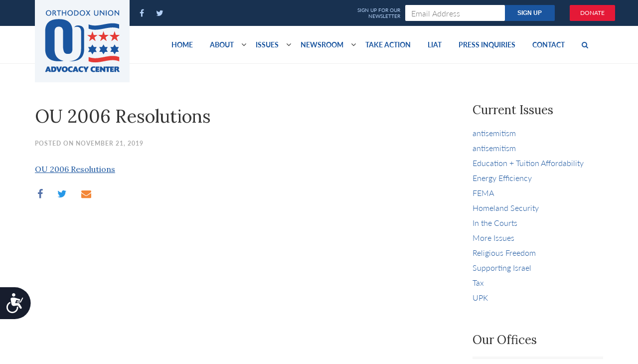

--- FILE ---
content_type: text/html; charset=UTF-8
request_url: https://advocacy.ou.org/ou-convention-resolutions-2006/ou_-2006-resolutions-final/
body_size: 10570
content:

<!DOCTYPE html>
<html
	lang="en"
	class="no-js"
	prefix="og: http://ogp.me/ns#
			fb: http://www.facebook.com/2008/fbml">

 <head>
	<meta charset="utf-8">
	<meta http-equiv="x-ua-compatible" content="ie=edge">
	<meta name="viewport" content="width=device-width, initial-scale=1">

	<title>OU 2006 Resolutions - OU Advocacy Center</title>
	<script src="https://cmp.osano.com/AzyvxUSByGm4feKh/e11b76f0-6aac-484b-818d-b5c340a4c876/osano.js"></script>
	<style>.osano-cm-widget { display: none; }</style>
	<!-- Google Tag Manager -->
	<script>(function(w,d,s,l,i){w[l]=w[l]||[];w[l].push({'gtm.start':
	new Date().getTime(),event:'gtm.js'});var f=d.getElementsByTagName(s)[0],
	j=d.createElement(s),dl=l!='dataLayer'?'&l='+l:'';j.async=true;j.src=
	'https://www.googletagmanager.com/gtm.js?id='+i+dl;f.parentNode.insertBefore(j,f);
	})(window,document,'script','dataLayer','GTM-WJXJ5FQ');</script>
	<!-- End Google Tag Manager -->
	<script src="https://dh6eybvt3x4p0.cloudfront.net/acoustic-form.min.js"></script>
	<meta name='robots' content='index, follow, max-image-preview:large, max-snippet:-1, max-video-preview:-1' />

	<!-- This site is optimized with the Yoast SEO plugin v26.8 - https://yoast.com/product/yoast-seo-wordpress/ -->
	<link rel="canonical" href="https://advocacy.ou.org/ou-convention-resolutions-2006/ou_-2006-resolutions-final/" />
	<meta property="og:locale" content="en_US" />
	<meta property="og:type" content="article" />
	<meta property="og:title" content="OU 2006 Resolutions - OU Advocacy Center" />
	<meta property="og:description" content="OU 2006 Resolutions" />
	<meta property="og:url" content="https://advocacy.ou.org/ou-convention-resolutions-2006/ou_-2006-resolutions-final/" />
	<meta property="og:site_name" content="OU Advocacy Center" />
	<meta property="article:publisher" content="https://www.facebook.com/OUAdvocacy" />
	<meta property="article:modified_time" content="2019-11-21T17:18:43+00:00" />
	<meta name="twitter:card" content="summary_large_image" />
	<meta name="twitter:site" content="@OUAdvocacy" />
	<script type="application/ld+json" class="yoast-schema-graph">{"@context":"https://schema.org","@graph":[{"@type":"WebPage","@id":"https://advocacy.ou.org/ou-convention-resolutions-2006/ou_-2006-resolutions-final/","url":"https://advocacy.ou.org/ou-convention-resolutions-2006/ou_-2006-resolutions-final/","name":"OU 2006 Resolutions - OU Advocacy Center","isPartOf":{"@id":"https://advocacy.ou.org/#website"},"primaryImageOfPage":{"@id":"https://advocacy.ou.org/ou-convention-resolutions-2006/ou_-2006-resolutions-final/#primaryimage"},"image":{"@id":"https://advocacy.ou.org/ou-convention-resolutions-2006/ou_-2006-resolutions-final/#primaryimage"},"thumbnailUrl":"","datePublished":"2019-11-21T17:18:06+00:00","dateModified":"2019-11-21T17:18:43+00:00","breadcrumb":{"@id":"https://advocacy.ou.org/ou-convention-resolutions-2006/ou_-2006-resolutions-final/#breadcrumb"},"inLanguage":"en-US","potentialAction":[{"@type":"ReadAction","target":["https://advocacy.ou.org/ou-convention-resolutions-2006/ou_-2006-resolutions-final/"]}]},{"@type":"BreadcrumbList","@id":"https://advocacy.ou.org/ou-convention-resolutions-2006/ou_-2006-resolutions-final/#breadcrumb","itemListElement":[{"@type":"ListItem","position":1,"name":"Home","item":"https://advocacy.ou.org/"},{"@type":"ListItem","position":2,"name":"OU Convention Resolutions 2006","item":"https://advocacy.ou.org/ou-convention-resolutions-2006/"},{"@type":"ListItem","position":3,"name":"OU 2006 Resolutions"}]},{"@type":"WebSite","@id":"https://advocacy.ou.org/#website","url":"https://advocacy.ou.org/","name":"OU Advocacy Center","description":"","publisher":{"@id":"https://advocacy.ou.org/#organization"},"potentialAction":[{"@type":"SearchAction","target":{"@type":"EntryPoint","urlTemplate":"https://advocacy.ou.org/?s={search_term_string}"},"query-input":{"@type":"PropertyValueSpecification","valueRequired":true,"valueName":"search_term_string"}}],"inLanguage":"en-US"},{"@type":"Organization","@id":"https://advocacy.ou.org/#organization","name":"OU Advocacy","url":"https://advocacy.ou.org/","logo":{"@type":"ImageObject","inLanguage":"en-US","@id":"https://advocacy.ou.org/#/schema/logo/image/","url":"https://advocacy.ou.org/content/uploads/oua-logo.png","contentUrl":"https://advocacy.ou.org/content/uploads/oua-logo.png","width":150,"height":125,"caption":"OU Advocacy"},"image":{"@id":"https://advocacy.ou.org/#/schema/logo/image/"},"sameAs":["https://www.facebook.com/OUAdvocacy","https://x.com/OUAdvocacy"]}]}</script>
	<!-- / Yoast SEO plugin. -->


<link rel='dns-prefetch' href='//advocacy.ou.org' />
<link rel="alternate" title="oEmbed (JSON)" type="application/json+oembed" href="https://advocacy.ou.org/wp-json/oembed/1.0/embed?url=https%3A%2F%2Fadvocacy.ou.org%2Fou-convention-resolutions-2006%2Fou_-2006-resolutions-final%2F" />
<link rel="alternate" title="oEmbed (XML)" type="text/xml+oembed" href="https://advocacy.ou.org/wp-json/oembed/1.0/embed?url=https%3A%2F%2Fadvocacy.ou.org%2Fou-convention-resolutions-2006%2Fou_-2006-resolutions-final%2F&#038;format=xml" />
<style id='wp-img-auto-sizes-contain-inline-css' type='text/css'>
img:is([sizes=auto i],[sizes^="auto," i]){contain-intrinsic-size:3000px 1500px}
/*# sourceURL=wp-img-auto-sizes-contain-inline-css */
</style>
<style id='wp-emoji-styles-inline-css' type='text/css'>

	img.wp-smiley, img.emoji {
		display: inline !important;
		border: none !important;
		box-shadow: none !important;
		height: 1em !important;
		width: 1em !important;
		margin: 0 0.07em !important;
		vertical-align: -0.1em !important;
		background: none !important;
		padding: 0 !important;
	}
/*# sourceURL=wp-emoji-styles-inline-css */
</style>
<style id='wp-block-library-inline-css' type='text/css'>
:root{--wp-block-synced-color:#7a00df;--wp-block-synced-color--rgb:122,0,223;--wp-bound-block-color:var(--wp-block-synced-color);--wp-editor-canvas-background:#ddd;--wp-admin-theme-color:#007cba;--wp-admin-theme-color--rgb:0,124,186;--wp-admin-theme-color-darker-10:#006ba1;--wp-admin-theme-color-darker-10--rgb:0,107,160.5;--wp-admin-theme-color-darker-20:#005a87;--wp-admin-theme-color-darker-20--rgb:0,90,135;--wp-admin-border-width-focus:2px}@media (min-resolution:192dpi){:root{--wp-admin-border-width-focus:1.5px}}.wp-element-button{cursor:pointer}:root .has-very-light-gray-background-color{background-color:#eee}:root .has-very-dark-gray-background-color{background-color:#313131}:root .has-very-light-gray-color{color:#eee}:root .has-very-dark-gray-color{color:#313131}:root .has-vivid-green-cyan-to-vivid-cyan-blue-gradient-background{background:linear-gradient(135deg,#00d084,#0693e3)}:root .has-purple-crush-gradient-background{background:linear-gradient(135deg,#34e2e4,#4721fb 50%,#ab1dfe)}:root .has-hazy-dawn-gradient-background{background:linear-gradient(135deg,#faaca8,#dad0ec)}:root .has-subdued-olive-gradient-background{background:linear-gradient(135deg,#fafae1,#67a671)}:root .has-atomic-cream-gradient-background{background:linear-gradient(135deg,#fdd79a,#004a59)}:root .has-nightshade-gradient-background{background:linear-gradient(135deg,#330968,#31cdcf)}:root .has-midnight-gradient-background{background:linear-gradient(135deg,#020381,#2874fc)}:root{--wp--preset--font-size--normal:16px;--wp--preset--font-size--huge:42px}.has-regular-font-size{font-size:1em}.has-larger-font-size{font-size:2.625em}.has-normal-font-size{font-size:var(--wp--preset--font-size--normal)}.has-huge-font-size{font-size:var(--wp--preset--font-size--huge)}.has-text-align-center{text-align:center}.has-text-align-left{text-align:left}.has-text-align-right{text-align:right}.has-fit-text{white-space:nowrap!important}#end-resizable-editor-section{display:none}.aligncenter{clear:both}.items-justified-left{justify-content:flex-start}.items-justified-center{justify-content:center}.items-justified-right{justify-content:flex-end}.items-justified-space-between{justify-content:space-between}.screen-reader-text{border:0;clip-path:inset(50%);height:1px;margin:-1px;overflow:hidden;padding:0;position:absolute;width:1px;word-wrap:normal!important}.screen-reader-text:focus{background-color:#ddd;clip-path:none;color:#444;display:block;font-size:1em;height:auto;left:5px;line-height:normal;padding:15px 23px 14px;text-decoration:none;top:5px;width:auto;z-index:100000}html :where(.has-border-color){border-style:solid}html :where([style*=border-top-color]){border-top-style:solid}html :where([style*=border-right-color]){border-right-style:solid}html :where([style*=border-bottom-color]){border-bottom-style:solid}html :where([style*=border-left-color]){border-left-style:solid}html :where([style*=border-width]){border-style:solid}html :where([style*=border-top-width]){border-top-style:solid}html :where([style*=border-right-width]){border-right-style:solid}html :where([style*=border-bottom-width]){border-bottom-style:solid}html :where([style*=border-left-width]){border-left-style:solid}html :where(img[class*=wp-image-]){height:auto;max-width:100%}:where(figure){margin:0 0 1em}html :where(.is-position-sticky){--wp-admin--admin-bar--position-offset:var(--wp-admin--admin-bar--height,0px)}@media screen and (max-width:600px){html :where(.is-position-sticky){--wp-admin--admin-bar--position-offset:0px}}

/*# sourceURL=wp-block-library-inline-css */
</style><style id='global-styles-inline-css' type='text/css'>
:root{--wp--preset--aspect-ratio--square: 1;--wp--preset--aspect-ratio--4-3: 4/3;--wp--preset--aspect-ratio--3-4: 3/4;--wp--preset--aspect-ratio--3-2: 3/2;--wp--preset--aspect-ratio--2-3: 2/3;--wp--preset--aspect-ratio--16-9: 16/9;--wp--preset--aspect-ratio--9-16: 9/16;--wp--preset--color--black: #000000;--wp--preset--color--cyan-bluish-gray: #abb8c3;--wp--preset--color--white: #ffffff;--wp--preset--color--pale-pink: #f78da7;--wp--preset--color--vivid-red: #cf2e2e;--wp--preset--color--luminous-vivid-orange: #ff6900;--wp--preset--color--luminous-vivid-amber: #fcb900;--wp--preset--color--light-green-cyan: #7bdcb5;--wp--preset--color--vivid-green-cyan: #00d084;--wp--preset--color--pale-cyan-blue: #8ed1fc;--wp--preset--color--vivid-cyan-blue: #0693e3;--wp--preset--color--vivid-purple: #9b51e0;--wp--preset--gradient--vivid-cyan-blue-to-vivid-purple: linear-gradient(135deg,rgb(6,147,227) 0%,rgb(155,81,224) 100%);--wp--preset--gradient--light-green-cyan-to-vivid-green-cyan: linear-gradient(135deg,rgb(122,220,180) 0%,rgb(0,208,130) 100%);--wp--preset--gradient--luminous-vivid-amber-to-luminous-vivid-orange: linear-gradient(135deg,rgb(252,185,0) 0%,rgb(255,105,0) 100%);--wp--preset--gradient--luminous-vivid-orange-to-vivid-red: linear-gradient(135deg,rgb(255,105,0) 0%,rgb(207,46,46) 100%);--wp--preset--gradient--very-light-gray-to-cyan-bluish-gray: linear-gradient(135deg,rgb(238,238,238) 0%,rgb(169,184,195) 100%);--wp--preset--gradient--cool-to-warm-spectrum: linear-gradient(135deg,rgb(74,234,220) 0%,rgb(151,120,209) 20%,rgb(207,42,186) 40%,rgb(238,44,130) 60%,rgb(251,105,98) 80%,rgb(254,248,76) 100%);--wp--preset--gradient--blush-light-purple: linear-gradient(135deg,rgb(255,206,236) 0%,rgb(152,150,240) 100%);--wp--preset--gradient--blush-bordeaux: linear-gradient(135deg,rgb(254,205,165) 0%,rgb(254,45,45) 50%,rgb(107,0,62) 100%);--wp--preset--gradient--luminous-dusk: linear-gradient(135deg,rgb(255,203,112) 0%,rgb(199,81,192) 50%,rgb(65,88,208) 100%);--wp--preset--gradient--pale-ocean: linear-gradient(135deg,rgb(255,245,203) 0%,rgb(182,227,212) 50%,rgb(51,167,181) 100%);--wp--preset--gradient--electric-grass: linear-gradient(135deg,rgb(202,248,128) 0%,rgb(113,206,126) 100%);--wp--preset--gradient--midnight: linear-gradient(135deg,rgb(2,3,129) 0%,rgb(40,116,252) 100%);--wp--preset--font-size--small: 13px;--wp--preset--font-size--medium: 20px;--wp--preset--font-size--large: 36px;--wp--preset--font-size--x-large: 42px;--wp--preset--spacing--20: 0.44rem;--wp--preset--spacing--30: 0.67rem;--wp--preset--spacing--40: 1rem;--wp--preset--spacing--50: 1.5rem;--wp--preset--spacing--60: 2.25rem;--wp--preset--spacing--70: 3.38rem;--wp--preset--spacing--80: 5.06rem;--wp--preset--shadow--natural: 6px 6px 9px rgba(0, 0, 0, 0.2);--wp--preset--shadow--deep: 12px 12px 50px rgba(0, 0, 0, 0.4);--wp--preset--shadow--sharp: 6px 6px 0px rgba(0, 0, 0, 0.2);--wp--preset--shadow--outlined: 6px 6px 0px -3px rgb(255, 255, 255), 6px 6px rgb(0, 0, 0);--wp--preset--shadow--crisp: 6px 6px 0px rgb(0, 0, 0);}:where(.is-layout-flex){gap: 0.5em;}:where(.is-layout-grid){gap: 0.5em;}body .is-layout-flex{display: flex;}.is-layout-flex{flex-wrap: wrap;align-items: center;}.is-layout-flex > :is(*, div){margin: 0;}body .is-layout-grid{display: grid;}.is-layout-grid > :is(*, div){margin: 0;}:where(.wp-block-columns.is-layout-flex){gap: 2em;}:where(.wp-block-columns.is-layout-grid){gap: 2em;}:where(.wp-block-post-template.is-layout-flex){gap: 1.25em;}:where(.wp-block-post-template.is-layout-grid){gap: 1.25em;}.has-black-color{color: var(--wp--preset--color--black) !important;}.has-cyan-bluish-gray-color{color: var(--wp--preset--color--cyan-bluish-gray) !important;}.has-white-color{color: var(--wp--preset--color--white) !important;}.has-pale-pink-color{color: var(--wp--preset--color--pale-pink) !important;}.has-vivid-red-color{color: var(--wp--preset--color--vivid-red) !important;}.has-luminous-vivid-orange-color{color: var(--wp--preset--color--luminous-vivid-orange) !important;}.has-luminous-vivid-amber-color{color: var(--wp--preset--color--luminous-vivid-amber) !important;}.has-light-green-cyan-color{color: var(--wp--preset--color--light-green-cyan) !important;}.has-vivid-green-cyan-color{color: var(--wp--preset--color--vivid-green-cyan) !important;}.has-pale-cyan-blue-color{color: var(--wp--preset--color--pale-cyan-blue) !important;}.has-vivid-cyan-blue-color{color: var(--wp--preset--color--vivid-cyan-blue) !important;}.has-vivid-purple-color{color: var(--wp--preset--color--vivid-purple) !important;}.has-black-background-color{background-color: var(--wp--preset--color--black) !important;}.has-cyan-bluish-gray-background-color{background-color: var(--wp--preset--color--cyan-bluish-gray) !important;}.has-white-background-color{background-color: var(--wp--preset--color--white) !important;}.has-pale-pink-background-color{background-color: var(--wp--preset--color--pale-pink) !important;}.has-vivid-red-background-color{background-color: var(--wp--preset--color--vivid-red) !important;}.has-luminous-vivid-orange-background-color{background-color: var(--wp--preset--color--luminous-vivid-orange) !important;}.has-luminous-vivid-amber-background-color{background-color: var(--wp--preset--color--luminous-vivid-amber) !important;}.has-light-green-cyan-background-color{background-color: var(--wp--preset--color--light-green-cyan) !important;}.has-vivid-green-cyan-background-color{background-color: var(--wp--preset--color--vivid-green-cyan) !important;}.has-pale-cyan-blue-background-color{background-color: var(--wp--preset--color--pale-cyan-blue) !important;}.has-vivid-cyan-blue-background-color{background-color: var(--wp--preset--color--vivid-cyan-blue) !important;}.has-vivid-purple-background-color{background-color: var(--wp--preset--color--vivid-purple) !important;}.has-black-border-color{border-color: var(--wp--preset--color--black) !important;}.has-cyan-bluish-gray-border-color{border-color: var(--wp--preset--color--cyan-bluish-gray) !important;}.has-white-border-color{border-color: var(--wp--preset--color--white) !important;}.has-pale-pink-border-color{border-color: var(--wp--preset--color--pale-pink) !important;}.has-vivid-red-border-color{border-color: var(--wp--preset--color--vivid-red) !important;}.has-luminous-vivid-orange-border-color{border-color: var(--wp--preset--color--luminous-vivid-orange) !important;}.has-luminous-vivid-amber-border-color{border-color: var(--wp--preset--color--luminous-vivid-amber) !important;}.has-light-green-cyan-border-color{border-color: var(--wp--preset--color--light-green-cyan) !important;}.has-vivid-green-cyan-border-color{border-color: var(--wp--preset--color--vivid-green-cyan) !important;}.has-pale-cyan-blue-border-color{border-color: var(--wp--preset--color--pale-cyan-blue) !important;}.has-vivid-cyan-blue-border-color{border-color: var(--wp--preset--color--vivid-cyan-blue) !important;}.has-vivid-purple-border-color{border-color: var(--wp--preset--color--vivid-purple) !important;}.has-vivid-cyan-blue-to-vivid-purple-gradient-background{background: var(--wp--preset--gradient--vivid-cyan-blue-to-vivid-purple) !important;}.has-light-green-cyan-to-vivid-green-cyan-gradient-background{background: var(--wp--preset--gradient--light-green-cyan-to-vivid-green-cyan) !important;}.has-luminous-vivid-amber-to-luminous-vivid-orange-gradient-background{background: var(--wp--preset--gradient--luminous-vivid-amber-to-luminous-vivid-orange) !important;}.has-luminous-vivid-orange-to-vivid-red-gradient-background{background: var(--wp--preset--gradient--luminous-vivid-orange-to-vivid-red) !important;}.has-very-light-gray-to-cyan-bluish-gray-gradient-background{background: var(--wp--preset--gradient--very-light-gray-to-cyan-bluish-gray) !important;}.has-cool-to-warm-spectrum-gradient-background{background: var(--wp--preset--gradient--cool-to-warm-spectrum) !important;}.has-blush-light-purple-gradient-background{background: var(--wp--preset--gradient--blush-light-purple) !important;}.has-blush-bordeaux-gradient-background{background: var(--wp--preset--gradient--blush-bordeaux) !important;}.has-luminous-dusk-gradient-background{background: var(--wp--preset--gradient--luminous-dusk) !important;}.has-pale-ocean-gradient-background{background: var(--wp--preset--gradient--pale-ocean) !important;}.has-electric-grass-gradient-background{background: var(--wp--preset--gradient--electric-grass) !important;}.has-midnight-gradient-background{background: var(--wp--preset--gradient--midnight) !important;}.has-small-font-size{font-size: var(--wp--preset--font-size--small) !important;}.has-medium-font-size{font-size: var(--wp--preset--font-size--medium) !important;}.has-large-font-size{font-size: var(--wp--preset--font-size--large) !important;}.has-x-large-font-size{font-size: var(--wp--preset--font-size--x-large) !important;}
/*# sourceURL=global-styles-inline-css */
</style>

<style id='classic-theme-styles-inline-css' type='text/css'>
/*! This file is auto-generated */
.wp-block-button__link{color:#fff;background-color:#32373c;border-radius:9999px;box-shadow:none;text-decoration:none;padding:calc(.667em + 2px) calc(1.333em + 2px);font-size:1.125em}.wp-block-file__button{background:#32373c;color:#fff;text-decoration:none}
/*# sourceURL=/wp-includes/css/classic-themes.min.css */
</style>
<link rel='stylesheet' id='styles-css' href='https://advocacy.ou.org/content/themes/advocacy/assets/css/style.css' type='text/css' media='all' />
<script type="text/javascript" id="wp-sentry-browser-js-extra">
/* <![CDATA[ */
var wp_sentry = {"wpBrowserTracingOptions":{},"tracesSampleRate":"0.3","wpSessionReplayOptions":{},"replaysSessionSampleRate":"0.1","replaysOnErrorSampleRate":"1","environment":"production","release":"1.0","context":{"tags":{"wordpress":"6.9","language":"en-US"}},"dsn":"https://ae6f31d21b9c40b59c03ada27e9c5c5d@sentry.oustatic.com/55"};
//# sourceURL=wp-sentry-browser-js-extra
/* ]]> */
</script>
<script type="text/javascript" src="https://advocacy.ou.org/content/plugins/wp-sentry-integration/public/wp-sentry-browser-tracing-replay.min.js?ver=7.21.0" id="wp-sentry-browser-js"></script>
<script type="text/javascript" src="https://advocacy.ou.org/wp-includes/js/jquery/jquery.min.js?ver=3.7.1" id="jquery-core-js"></script>
<script type="text/javascript" src="https://advocacy.ou.org/wp-includes/js/jquery/jquery-migrate.min.js?ver=3.4.1" id="jquery-migrate-js"></script>
<link rel="https://api.w.org/" href="https://advocacy.ou.org/wp-json/" /><link rel="alternate" title="JSON" type="application/json" href="https://advocacy.ou.org/wp-json/wp/v2/media/25896" /><link rel="EditURI" type="application/rsd+xml" title="RSD" href="https://advocacy.ou.org/xmlrpc.php?rsd" />

<link rel='shortlink' href='https://advocacy.ou.org/?p=25896' />
<script async src="https://www.googletagmanager.com/gtag/js?id=UA-71428538-1"></script>
<script>
  window.dataLayer = window.dataLayer || [];
  function gtag(){dataLayer.push(arguments);}
  gtag('js', new Date());

  gtag('config', 'UA-71428538-1', {
  'linker': {
    'accept_incoming': true,
    'domains': ['ou.org']
  }
});
</script>
<!-- Facebook Pixel Code -->
<script>
  !function(f,b,e,v,n,t,s)
  {if(f.fbq)return;n=f.fbq=function(){n.callMethod?
  n.callMethod.apply(n,arguments):n.queue.push(arguments)};
  if(!f._fbq)f._fbq=n;n.push=n;n.loaded=!0;n.version='2.0';
  n.queue=[];t=b.createElement(e);t.async=!0;
  t.src=v;s=b.getElementsByTagName(e)[0];
  s.parentNode.insertBefore(t,s)}(window, document,'script',
  'https://connect.facebook.net/en_US/fbevents.js');
  fbq('init', '2063037563931926');
  fbq('track', 'PageView');
</script>
<noscript><img height="1" width="1" style="display:none"
  src="https://www.facebook.com/tr?id=2063037563931926&ev=PageView&noscript=1"
/></noscript>
<!-- End Facebook Pixel Code -->

	<link rel="stylesheet" href="https://use.typekit.net/ksb3rin.css">
	<link href='https://fonts.googleapis.com/css?family=Lora:400,700' rel='stylesheet' type='text/css'>


</head>


<body  itemscope itemtype="http://schema.org/WebPage">
<!-- Google Tag Manager (noscript) -->
<noscript><iframe src="https://www.googletagmanager.com/ns.html?id=GTM-WJXJ5FQ"
height="0" width="0" style="display:none;visibility:hidden"></iframe></noscript>
<!-- End Google Tag Manager (noscript) -->

<header class="site-header">
	<div class="site-header__top-nav">
		<div class="container">
			<div class="row">

				<div class="col-sm-5 col-xs-12">
					<a href="/" class="site-logo">
														<img src="https://res.cloudinary.com/orthodox-union/image/upload/f_auto,q_auto/v1596458697/OU/logos/oua-logo.png" alt="OU Advocacy" class="hidden-xs"/>
							
						<span class="site-name visible-xs">OU Advocacy</span>
					</a>

					<div class="site-header__social">
						<a class="main-nav__link main-nav__link--social" href="https://www.facebook.com/OUAdvocacy" ><i class="fa fa-facebook"></i></a>
						<a class="main-nav__link main-nav__link--social" href="https://twitter.com/OUAdvocacy" ><i class="fa fa-twitter"></i></a>
						<a href="/donate" class="btn btn-red donate-header-btn visible-xs">Donate</a>						
					</div>
				</div>

				<div class="col-sm-6 hidden-xs">
							<acoustic-form-advocacy />   				</div>
				<div class="col-sm-1 hidden-xs">
					<a href="/donate" class="btn btn-red donate-header-btn">Donate</a>
				</div>
			</div>

		</div>
	</div>
	<div class="site-header__main-nav">
		<div class="container">

			<button type="button" class="navbar-toggle" data-toggle="collapse" data-target="#header-nav">
		        <span class="sr-only">Toggle navigation</span>
		        <span class="icon-bar"></span>
		        <span class="icon-bar"></span>
		        <span class="icon-bar"></span>
		    </button>
			<nav class="collapse navbar-collapse main-menu" id="header-nav">
		      <ul class="nav navbar-nav">
						
		        <li id="menu-item-22904" class="menu-item menu-item-type-post_type menu-item-object-page menu-item-home menu-item-22904"><a href="https://advocacy.ou.org/">Home</a></li>
<li id="menu-item-49" class="menu-item menu-item-type-post_type menu-item-object-page menu-item-has-children dropdown menu-item-49"><a href="https://advocacy.ou.org/about/" class="dropdown-toggle disabled" data-toggle="dropdown">About </a><b class="fa fa-angle-down"></b>
<ul class="dropdown-menu">
	<li id="menu-item-9823" class="menu-item menu-item-type-post_type menu-item-object-page menu-item-9823"><a href="https://advocacy.ou.org/about/">Mission and Goals</a></li>
	<li id="menu-item-9824" class="menu-item menu-item-type-post_type menu-item-object-page menu-item-9824"><a href="https://advocacy.ou.org/federal-state-advocacy/">Federal/State Advocacy</a></li>
	<li id="menu-item-9821" class="menu-item menu-item-type-post_type menu-item-object-page menu-item-9821"><a href="https://advocacy.ou.org/about/accomplishments/">Accomplishments</a></li>
	<li id="menu-item-24140" class="menu-item menu-item-type-post_type menu-item-object-page menu-item-24140"><a href="https://advocacy.ou.org/https-issuu-com-jp948-docs-ou_advocacy_2018-5778__annual_repor/">Annual Report 2017-18 (5778)</a></li>
	<li id="menu-item-14736" class="menu-item menu-item-type-custom menu-item-object-custom menu-item-14736"><a href="/staff">Staff</a></li>
	<li id="menu-item-24370" class="menu-item menu-item-type-taxonomy menu-item-object-category menu-item-24370"><a href="https://advocacy.ou.org/ou-convention-resolutions/">OU Biennial Convention Resolutions</a></li>
	<li id="menu-item-23069" class="menu-item menu-item-type-custom menu-item-object-custom menu-item-23069"><a href="https://www.facebook.com/pg/OUAdvocacy/photos/?ref=page_internal">Gallery</a></li>
</ul>
</li>
<li id="menu-item-6245" class="menu-item menu-item-type-custom menu-item-object-custom menu-item-has-children dropdown menu-item-6245"><a href="/issues/" class="dropdown-toggle disabled" data-toggle="dropdown">Issues </a><b class="fa fa-angle-down"></b>
<ul class="dropdown-menu">
	<li id="menu-item-14739" class="menu-item menu-item-type-taxonomy menu-item-object-issue menu-item-14739"><a href="https://advocacy.ou.org/issue/tuition-crisis/">Education + Tuition Affordability</a></li>
	<li id="menu-item-13404" class="menu-item menu-item-type-taxonomy menu-item-object-category menu-item-13404"><a href="https://advocacy.ou.org/iran/">Stopping Iran</a></li>
	<li id="menu-item-14742" class="menu-item menu-item-type-taxonomy menu-item-object-issue menu-item-14742"><a href="https://advocacy.ou.org/issue/homeland-security/">Homeland Security</a></li>
	<li id="menu-item-14741" class="menu-item menu-item-type-taxonomy menu-item-object-issue menu-item-14741"><a href="https://advocacy.ou.org/issue/religious-freedom/">Religious Freedom</a></li>
</ul>
</li>
<li id="menu-item-22906" class="menu-item menu-item-type-taxonomy menu-item-object-category menu-item-has-children dropdown menu-item-22906"><a href="https://advocacy.ou.org/news/" class="dropdown-toggle disabled" data-toggle="dropdown">Newsroom </a><b class="fa fa-angle-down"></b>
<ul class="dropdown-menu">
	<li id="menu-item-23828" class="menu-item menu-item-type-custom menu-item-object-custom menu-item-23828"><a href="https://advocacy.ou.org/in-the-news/">In The News</a></li>
	<li id="menu-item-14227" class="menu-item menu-item-type-taxonomy menu-item-object-category menu-item-14227"><a href="https://advocacy.ou.org/press-releases/">Press Releases</a></li>
	<li id="menu-item-22929" class="menu-item menu-item-type-taxonomy menu-item-object-category menu-item-22929"><a href="https://advocacy.ou.org/op-eds/">Op-eds</a></li>
</ul>
</li>
<li id="menu-item-6249" class="menu-item menu-item-type-custom menu-item-object-custom menu-item-6249"><a href="/take-action">Take Action</a></li>
<li id="menu-item-22543" class="menu-item menu-item-type-custom menu-item-object-custom menu-item-22543"><a href="https://advocacy.ou.org/liat/">LIAT</a></li>
<li id="menu-item-33354" class="menu-item menu-item-type-post_type menu-item-object-page menu-item-33354"><a href="https://advocacy.ou.org/press-inquiries/">Press Inquiries</a></li>
<li id="menu-item-13865" class="menu-item menu-item-type-custom menu-item-object-custom menu-item-13865"><a href="/contact">Contact</a></li>
						
						<li>
							<a href="/?s=''" class="search-hook"><i class="fa fa-search"></i></a>
						</li>
		      </ul>
			</nav>
		</div>
	</div>
</header>
<div class="container" style="display: none; margin: 35px auto; background-color: yellow;">
	<p style="padding: 15px;"><a style="color: red; font-weight: bold;" href="/ou-advocacy-responds-to-covid-19/">COVID-19 Resources for Synagogues, Day Schools, Community Centers & Other Nonprofits</a></p>
</div>
<!-- Used for mobile navigation -->

<style>
.navbar-nav li.menu-item-has-children:hover ul.dropdown-menu {
			display: block;
}
@media (max-width: 769px) {
  a.btn.btn-red.donate-header-btn.visible-xs {
    display: inline !important;
  }
}
</style><main class="container inner-page">
	<div class="row">
		<article class="col-md-8 single-item">
			<header>

				<h1>OU 2006 Resolutions</h1>
				<div class="meta-info">
						Posted on November 21, 2019 				</div>
			</header>
			<div class="entry-content">
				<p class="attachment"><a href='https://advocacy.ou.org/content/uploads/OU_-2006-Resolutions-FINAL.pdf'>OU 2006 Resolutions</a></p>
							</div>
			<div class="hidden-print">
	<div class="social-sharing">
		<a class="share__link--simple share__link--fb" href="https://facebook.com/sharer/sharer.php?u=https://advocacy.ou.org/ou-convention-resolutions-2006/ou_-2006-resolutions-final/" target="_blank" aria-label="">
		<span><i class="fa fa-facebook"></i></span>
		</a>
		
		<!-- Sharingbutton Twitter -->
		<a class="share__link--simple  share__link--twitter" href="https://twitter.com/intent/tweet/?text=OU 2006 Resolutions&amp;url=https://advocacy.ou.org/ou-convention-resolutions-2006/ou_-2006-resolutions-final/" target="_blank" aria-label="">
		<span><i class="fa fa-twitter"></i></span>
		</a>
		
		<!-- Sharingbutton E-Mail -->
		<a class="share__link--simple  share__link--mail" href="mailto:?subject=OU 2006 Resolutions&amp;body=https://advocacy.ou.org/ou-convention-resolutions-2006/ou_-2006-resolutions-final/" target="_self" aria-label="">
		<span><i class="fa fa-envelope"></i></span>
		</a>
	
	</div>
</div>		</article>
		<div class="col-md-3 col-md-offset-1 sidebar-single sidebar-no-margin">
				        <aside class="sidebar__widget">
            <header class="widget__header heading-background">
                <h2 class="widget__title">Current Issues</h2>
            </header>
            <div class="widget__body">
                <div class="textwidget">
                    <ul id="moreissues">
                                                        <li>
                                    <a href="https://advocacy.ou.org/issue/antisemitism/">
                                        antisemitism                                    </a>
                                </li>
                                                            <li>
                                    <a href="https://advocacy.ou.org/issue/antisemitism-more-issues/">
                                        antisemitism                                    </a>
                                </li>
                                                            <li>
                                    <a href="https://advocacy.ou.org/issue/tuition-crisis/">
                                        Education + Tuition Affordability                                    </a>
                                </li>
                                                            <li>
                                    <a href="https://advocacy.ou.org/issue/energy/">
                                        Energy Efficiency                                    </a>
                                </li>
                                                            <li>
                                    <a href="https://advocacy.ou.org/tag/fema/">
                                        FEMA                                    </a>
                                </li>
                                                            <li>
                                    <a href="https://advocacy.ou.org/tag/homeland-security/">
                                        Homeland Security                                    </a>
                                </li>
                                                            <li>
                                    <a href="https://advocacy.ou.org/issue/in-the-courts/">
                                        In the Courts                                    </a>
                                </li>
                                                            <li>
                                    <a href="https://advocacy.ou.org/issue/more-issues/">
                                        More Issues                                    </a>
                                </li>
                                                            <li>
                                    <a href="https://advocacy.ou.org/issue/religious-freedom/">
                                        Religious Freedom                                    </a>
                                </li>
                                                            <li>
                                    <a href="https://advocacy.ou.org/issue/defending-israel/">
                                        Supporting Israel                                    </a>
                                </li>
                                                            <li>
                                    <a href="https://advocacy.ou.org/issue/tax/">
                                        Tax                                    </a>
                                </li>
                                                            <li>
                                    <a href="https://advocacy.ou.org/tag/upk/">
                                        UPK                                    </a>
                                </li>
                                                </ul>
                </div>
            </div>
        </aside>
        			<div class="offices-widget sidebar__widget">
				<header class="widget__header">
					<h2 class="widget__title">Our Offices</h2>
				</header>
				<ul class="widget-list">

						              <li class="widget-list-item widget-office">
                            <span class="office-widget__name">WASHINGTON, DC</span>
                            <span class="office-widget__address"><i class="fa fa-home fa-fw"></i> </span>
                            <span class="office-widget__phone"><i
                                        class="fa fa-phone fa-fw"></i> 202-853-0236</span>                                                        <span class="office-widget__envelope"><i
                                        class="fa fa-envelope fa-fw"></i> <a
                                        href="mailto:OUAinfo@ou.org">OUAinfo@ou.org</a></span>                        </li>
					              <li class="widget-list-item widget-office">
                            <span class="office-widget__name">NEW YORK</span>
                            <span class="office-widget__address"><i class="fa fa-home fa-fw"></i> New York, NY </span>
                                                                                                            </li>
					              <li class="widget-list-item widget-office">
                            <span class="office-widget__name">PENNSYLVANIA</span>
                            <span class="office-widget__address"><i class="fa fa-home fa-fw"></i> Philadelphia, PA</span>
                                                                                                            </li>
					              <li class="widget-list-item widget-office">
                            <span class="office-widget__name">MARYLAND</span>
                            <span class="office-widget__address"><i class="fa fa-home fa-fw"></i> Washington, DC</span>
                                                                                                            </li>
					              <li class="widget-list-item widget-office">
                            <span class="office-widget__name">FLORIDA</span>
                            <span class="office-widget__address"><i class="fa fa-home fa-fw"></i> Hollywood, FL </span>
                                                                                                            </li>
					              <li class="widget-list-item widget-office">
                            <span class="office-widget__name">NEW JERSEY</span>
                            <span class="office-widget__address"><i class="fa fa-home fa-fw"></i> Teaneck, NJ </span>
                                                                                                            </li>
					
				</ul>
			</div>
				</div>
	</div>
</main>
<div class="hidden-print">
		<acoustic-form-advocacylg />   
</div><footer class="site-footer" style=" position: relative !important;height: auto !important;">
	<div class="container">
		<div class="row">
			<div class="col-md-4">
				<p>As the public policy arm of the nation’s largest representative Orthodox Jewish organization‚ 
				representing nearly 1,000 congregations nationwide‚ OU Advocacy works to promote Jewish values and protect 
				Jewish interests in the public square.
				<br />
				<a onclick="Osano.cm.showDrawer('osano-cm-dom-info-dialog-open')">Cookie Policy</a>
				</p>
			</div>
			<div class="col-md-4  hidden-sm hidden-xs">
				<nav>
					<ul class="site-footer__nav">
						<li id="menu-item-22911" class="menu-item menu-item-type-post_type menu-item-object-page menu-item-home menu-item-22911"><a href="https://advocacy.ou.org/">Home</a></li>
<li id="menu-item-55" class="menu-item menu-item-type-post_type menu-item-object-page current_page_parent menu-item-55"><a href="https://advocacy.ou.org/blog/">Blog</a></li>
<li id="menu-item-62" class="menu-item menu-item-type-custom menu-item-object-custom menu-item-62"><a href="http://ou.org">OU.ORG</a></li>
<li id="menu-item-60" class="menu-item menu-item-type-post_type menu-item-object-page menu-item-60"><a href="https://advocacy.ou.org/about/">About the OU Advocacy Center</a></li>
<li id="menu-item-30210" class="menu-item menu-item-type-custom menu-item-object-custom menu-item-30210"><a href="https://advocacy.ou.org/privacy-policy/">Privacy Policy</a></li>
<li id="menu-item-33565" class="menu-item menu-item-type-post_type menu-item-object-page menu-item-33565"><a href="https://advocacy.ou.org/donation/">OU Advocacy has Impact!</a></li>
					</ul>
				</nav>
			</div>
			<div class="col-md-4  hidden-sm hidden-xs">
				<div class="site-footer__social">
					<a href="#" class="site-footer__social-link modal-link--subscribe"><i class="fa fa-envelope fa-fw"></i> Sign up for newsletter</a>
					<a href="https://www.facebook.com/OUAdvocacy" class="site-footer__social-link"><i class="fa fa-facebook fa-fw"></i> OU Advocacy on facebook</a>
					<a href="https://twitter.com/OUAdvocacy" class="site-footer__social-link"><i class="fa fa-twitter fa-fw"></i> Follow us on twitter</a>
				</div>
			</div>
		</div>		
		<div class="site-footer__copyright">
						&copy; 2026 - 5786 All Rights Reserved.
			<a href="https://advocacy.ou.org/privacy-policy/">Privacy Policy</a>, Union of Orthodox Jewish Congregations of America™
		</div>
		<div class="site-footer__social--mobile visible-xs visible-sm hidden-print">
			<br/><br/>
			<a href="#"><i class="fa fa-facebook fa-fw"></i> Facebook</a> &nbsp;&nbsp;&nbsp;
			<a href="#"><i class="fa fa-twitter fa-fw"></i> Twitter</a>
		</div>
	</div>
</footer>
<div class="lightbox-container lightbox--subscribe">
	<a href="#" class="lightbox-container__close"><i class="fa fa-times"></i></a>
	<h1 class="lightbox--subscribe__title">Subscribe to our Newsletter</h1>
	<h3 class="lightbox--subscribe__subtitle">And get updates on new events and stories</h3>
		<acoustic-form-advocacymodal />   
</div>

<script>
	jQuery(document).ready(function($){
		$('.modal-link--subscribe').click(function(e) {
		    $('.lightbox--subscribe').lightbox_me({
		        centered: true,
		        onLoad: function() {
		            $('.modal-form--subscribe').find('input:first').focus()
		            }
		        });
		    e.preventDefault();
		});
		$('.lightbox-container__close').click(function(e) {
			e.preventDefault();
			$('.lightbox--subscribe').trigger('close');
		});

	});

</script>

<script type="speculationrules">
{"prefetch":[{"source":"document","where":{"and":[{"href_matches":"/*"},{"not":{"href_matches":["/wp-*.php","/wp-admin/*","/content/uploads/*","/content/*","/content/plugins/*","/content/themes/advocacy/*","/*\\?(.+)"]}},{"not":{"selector_matches":"a[rel~=\"nofollow\"]"}},{"not":{"selector_matches":".no-prefetch, .no-prefetch a"}}]},"eagerness":"conservative"}]}
</script>
<script type="text/javascript" src="https://advocacy.ou.org/content/themes/advocacy/assets/vendor/bootstrap/js/collapse.js?ver=1" id="bs-js-collapse-js"></script>
<script type="text/javascript" src="https://advocacy.ou.org/content/themes/advocacy/assets/vendor/bootstrap/js/tab.js?ver=1" id="bs-js-tab-js"></script>
<script type="text/javascript" src="https://advocacy.ou.org/content/themes/advocacy/assets/vendor/bootstrap/js/dropdown.js?ver=1" id="bs-js-dropdown-js"></script>
<script type="text/javascript" src="https://advocacy.ou.org/content/themes/advocacy/assets/vendor/bootstrap/js/button.js?ver=1" id="bs-js-button-js"></script>
<script type="text/javascript" src="https://advocacy.ou.org/content/themes/advocacy/assets/vendor/jquery-validation/dist/jquery.validate.js?ver=1" id="jQueryValidate-js"></script>
<script type="text/javascript" src="https://advocacy.ou.org/content/themes/advocacy/assets/vendor/Lightbox_me/jquery.lightbox_me.js?ver=1" id="Lightbox_me-js"></script>
<script id="wp-emoji-settings" type="application/json">
{"baseUrl":"https://s.w.org/images/core/emoji/17.0.2/72x72/","ext":".png","svgUrl":"https://s.w.org/images/core/emoji/17.0.2/svg/","svgExt":".svg","source":{"concatemoji":"https://advocacy.ou.org/wp-includes/js/wp-emoji-release.min.js?ver=1e0732cd344972f6a11b03a55517a724"}}
</script>
<script type="module">
/* <![CDATA[ */
/*! This file is auto-generated */
const a=JSON.parse(document.getElementById("wp-emoji-settings").textContent),o=(window._wpemojiSettings=a,"wpEmojiSettingsSupports"),s=["flag","emoji"];function i(e){try{var t={supportTests:e,timestamp:(new Date).valueOf()};sessionStorage.setItem(o,JSON.stringify(t))}catch(e){}}function c(e,t,n){e.clearRect(0,0,e.canvas.width,e.canvas.height),e.fillText(t,0,0);t=new Uint32Array(e.getImageData(0,0,e.canvas.width,e.canvas.height).data);e.clearRect(0,0,e.canvas.width,e.canvas.height),e.fillText(n,0,0);const a=new Uint32Array(e.getImageData(0,0,e.canvas.width,e.canvas.height).data);return t.every((e,t)=>e===a[t])}function p(e,t){e.clearRect(0,0,e.canvas.width,e.canvas.height),e.fillText(t,0,0);var n=e.getImageData(16,16,1,1);for(let e=0;e<n.data.length;e++)if(0!==n.data[e])return!1;return!0}function u(e,t,n,a){switch(t){case"flag":return n(e,"\ud83c\udff3\ufe0f\u200d\u26a7\ufe0f","\ud83c\udff3\ufe0f\u200b\u26a7\ufe0f")?!1:!n(e,"\ud83c\udde8\ud83c\uddf6","\ud83c\udde8\u200b\ud83c\uddf6")&&!n(e,"\ud83c\udff4\udb40\udc67\udb40\udc62\udb40\udc65\udb40\udc6e\udb40\udc67\udb40\udc7f","\ud83c\udff4\u200b\udb40\udc67\u200b\udb40\udc62\u200b\udb40\udc65\u200b\udb40\udc6e\u200b\udb40\udc67\u200b\udb40\udc7f");case"emoji":return!a(e,"\ud83e\u1fac8")}return!1}function f(e,t,n,a){let r;const o=(r="undefined"!=typeof WorkerGlobalScope&&self instanceof WorkerGlobalScope?new OffscreenCanvas(300,150):document.createElement("canvas")).getContext("2d",{willReadFrequently:!0}),s=(o.textBaseline="top",o.font="600 32px Arial",{});return e.forEach(e=>{s[e]=t(o,e,n,a)}),s}function r(e){var t=document.createElement("script");t.src=e,t.defer=!0,document.head.appendChild(t)}a.supports={everything:!0,everythingExceptFlag:!0},new Promise(t=>{let n=function(){try{var e=JSON.parse(sessionStorage.getItem(o));if("object"==typeof e&&"number"==typeof e.timestamp&&(new Date).valueOf()<e.timestamp+604800&&"object"==typeof e.supportTests)return e.supportTests}catch(e){}return null}();if(!n){if("undefined"!=typeof Worker&&"undefined"!=typeof OffscreenCanvas&&"undefined"!=typeof URL&&URL.createObjectURL&&"undefined"!=typeof Blob)try{var e="postMessage("+f.toString()+"("+[JSON.stringify(s),u.toString(),c.toString(),p.toString()].join(",")+"));",a=new Blob([e],{type:"text/javascript"});const r=new Worker(URL.createObjectURL(a),{name:"wpTestEmojiSupports"});return void(r.onmessage=e=>{i(n=e.data),r.terminate(),t(n)})}catch(e){}i(n=f(s,u,c,p))}t(n)}).then(e=>{for(const n in e)a.supports[n]=e[n],a.supports.everything=a.supports.everything&&a.supports[n],"flag"!==n&&(a.supports.everythingExceptFlag=a.supports.everythingExceptFlag&&a.supports[n]);var t;a.supports.everythingExceptFlag=a.supports.everythingExceptFlag&&!a.supports.flag,a.supports.everything||((t=a.source||{}).concatemoji?r(t.concatemoji):t.wpemoji&&t.twemoji&&(r(t.twemoji),r(t.wpemoji)))});
//# sourceURL=https://advocacy.ou.org/wp-includes/js/wp-emoji-loader.min.js
/* ]]> */
</script>

</body>
</html>


